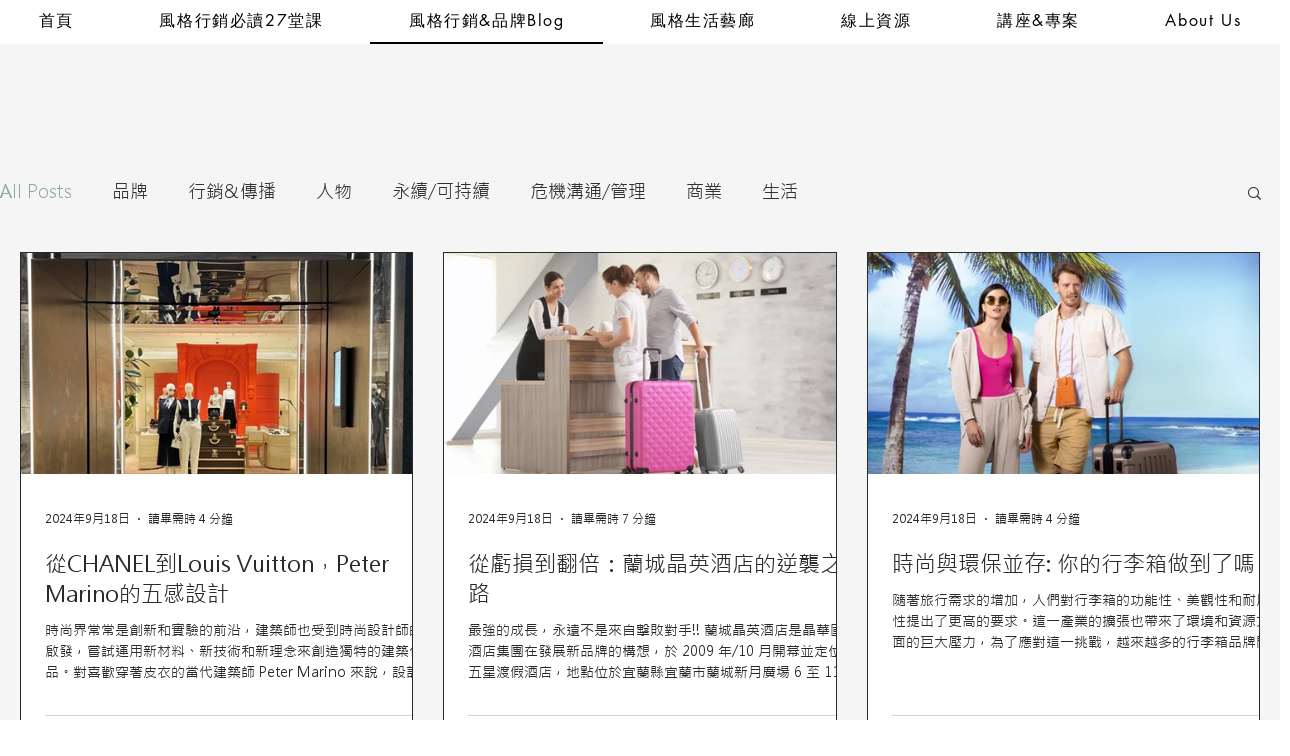

--- FILE ---
content_type: text/css; charset=utf-8
request_url: https://www.istylemarketing.com/_serverless/pro-gallery-css-v4-server/layoutCss?ver=2&id=pro-blog&items=0_2837_2945%7C0_5760_3840%7C0_3335_5000%7C0_522_392%7C0_5472_3648%7C0_7360_4912&container=252_1240_1761.5625_720&options=gallerySizeType:px%7CgallerySizePx:400%7CimageMargin:30%7CisRTL:false%7CgalleryLayout:2%7CtitlePlacement:SHOW_BELOW%7CcubeRatio:1.7777777777777777%7CisVertical:true%7CtextBoxHeight:300
body_size: -121
content:
#pro-gallery-pro-blog [data-hook="item-container"][data-idx="0"].gallery-item-container{opacity: 1 !important;display: block !important;transition: opacity .2s ease !important;top: 0px !important;left: 0px !important;right: auto !important;height: 521px !important;width: 393px !important;} #pro-gallery-pro-blog [data-hook="item-container"][data-idx="0"] .gallery-item-common-info-outer{height: 300px !important;} #pro-gallery-pro-blog [data-hook="item-container"][data-idx="0"] .gallery-item-common-info{height: 300px !important;width: 100% !important;} #pro-gallery-pro-blog [data-hook="item-container"][data-idx="0"] .gallery-item-wrapper{width: 393px !important;height: 221px !important;margin: 0 !important;} #pro-gallery-pro-blog [data-hook="item-container"][data-idx="0"] .gallery-item-content{width: 393px !important;height: 221px !important;margin: 0px 0px !important;opacity: 1 !important;} #pro-gallery-pro-blog [data-hook="item-container"][data-idx="0"] .gallery-item-hover{width: 393px !important;height: 221px !important;opacity: 1 !important;} #pro-gallery-pro-blog [data-hook="item-container"][data-idx="0"] .item-hover-flex-container{width: 393px !important;height: 221px !important;margin: 0px 0px !important;opacity: 1 !important;} #pro-gallery-pro-blog [data-hook="item-container"][data-idx="0"] .gallery-item-wrapper img{width: 100% !important;height: 100% !important;opacity: 1 !important;} #pro-gallery-pro-blog [data-hook="item-container"][data-idx="1"].gallery-item-container{opacity: 1 !important;display: block !important;transition: opacity .2s ease !important;top: 0px !important;left: 423px !important;right: auto !important;height: 521px !important;width: 394px !important;} #pro-gallery-pro-blog [data-hook="item-container"][data-idx="1"] .gallery-item-common-info-outer{height: 300px !important;} #pro-gallery-pro-blog [data-hook="item-container"][data-idx="1"] .gallery-item-common-info{height: 300px !important;width: 100% !important;} #pro-gallery-pro-blog [data-hook="item-container"][data-idx="1"] .gallery-item-wrapper{width: 394px !important;height: 221px !important;margin: 0 !important;} #pro-gallery-pro-blog [data-hook="item-container"][data-idx="1"] .gallery-item-content{width: 394px !important;height: 221px !important;margin: 0px 0px !important;opacity: 1 !important;} #pro-gallery-pro-blog [data-hook="item-container"][data-idx="1"] .gallery-item-hover{width: 394px !important;height: 221px !important;opacity: 1 !important;} #pro-gallery-pro-blog [data-hook="item-container"][data-idx="1"] .item-hover-flex-container{width: 394px !important;height: 221px !important;margin: 0px 0px !important;opacity: 1 !important;} #pro-gallery-pro-blog [data-hook="item-container"][data-idx="1"] .gallery-item-wrapper img{width: 100% !important;height: 100% !important;opacity: 1 !important;} #pro-gallery-pro-blog [data-hook="item-container"][data-idx="2"].gallery-item-container{opacity: 1 !important;display: block !important;transition: opacity .2s ease !important;top: 0px !important;left: 847px !important;right: auto !important;height: 521px !important;width: 393px !important;} #pro-gallery-pro-blog [data-hook="item-container"][data-idx="2"] .gallery-item-common-info-outer{height: 300px !important;} #pro-gallery-pro-blog [data-hook="item-container"][data-idx="2"] .gallery-item-common-info{height: 300px !important;width: 100% !important;} #pro-gallery-pro-blog [data-hook="item-container"][data-idx="2"] .gallery-item-wrapper{width: 393px !important;height: 221px !important;margin: 0 !important;} #pro-gallery-pro-blog [data-hook="item-container"][data-idx="2"] .gallery-item-content{width: 393px !important;height: 221px !important;margin: 0px 0px !important;opacity: 1 !important;} #pro-gallery-pro-blog [data-hook="item-container"][data-idx="2"] .gallery-item-hover{width: 393px !important;height: 221px !important;opacity: 1 !important;} #pro-gallery-pro-blog [data-hook="item-container"][data-idx="2"] .item-hover-flex-container{width: 393px !important;height: 221px !important;margin: 0px 0px !important;opacity: 1 !important;} #pro-gallery-pro-blog [data-hook="item-container"][data-idx="2"] .gallery-item-wrapper img{width: 100% !important;height: 100% !important;opacity: 1 !important;} #pro-gallery-pro-blog [data-hook="item-container"][data-idx="3"].gallery-item-container{opacity: 1 !important;display: block !important;transition: opacity .2s ease !important;top: 551px !important;left: 0px !important;right: auto !important;height: 521px !important;width: 393px !important;} #pro-gallery-pro-blog [data-hook="item-container"][data-idx="3"] .gallery-item-common-info-outer{height: 300px !important;} #pro-gallery-pro-blog [data-hook="item-container"][data-idx="3"] .gallery-item-common-info{height: 300px !important;width: 100% !important;} #pro-gallery-pro-blog [data-hook="item-container"][data-idx="3"] .gallery-item-wrapper{width: 393px !important;height: 221px !important;margin: 0 !important;} #pro-gallery-pro-blog [data-hook="item-container"][data-idx="3"] .gallery-item-content{width: 393px !important;height: 221px !important;margin: 0px 0px !important;opacity: 1 !important;} #pro-gallery-pro-blog [data-hook="item-container"][data-idx="3"] .gallery-item-hover{width: 393px !important;height: 221px !important;opacity: 1 !important;} #pro-gallery-pro-blog [data-hook="item-container"][data-idx="3"] .item-hover-flex-container{width: 393px !important;height: 221px !important;margin: 0px 0px !important;opacity: 1 !important;} #pro-gallery-pro-blog [data-hook="item-container"][data-idx="3"] .gallery-item-wrapper img{width: 100% !important;height: 100% !important;opacity: 1 !important;} #pro-gallery-pro-blog [data-hook="item-container"][data-idx="4"]{display: none !important;} #pro-gallery-pro-blog [data-hook="item-container"][data-idx="5"]{display: none !important;} #pro-gallery-pro-blog .pro-gallery-prerender{height:1072.125px !important;}#pro-gallery-pro-blog {height:1072.125px !important; width:1240px !important;}#pro-gallery-pro-blog .pro-gallery-margin-container {height:1072.125px !important;}#pro-gallery-pro-blog .pro-gallery {height:1072.125px !important; width:1240px !important;}#pro-gallery-pro-blog .pro-gallery-parent-container {height:1072.125px !important; width:1270px !important;}